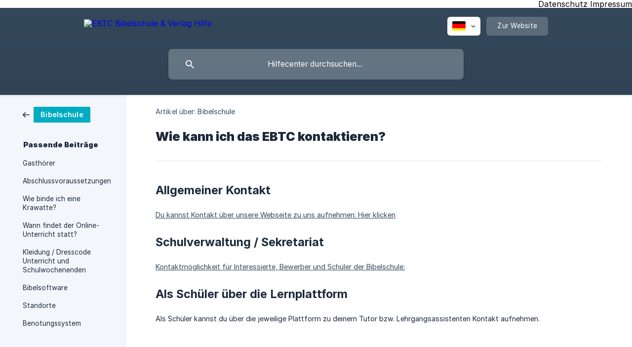

--- FILE ---
content_type: text/html; charset=utf-8
request_url: https://hilfe.ebtc.org/de/article/wie-kann-ich-das-ebtc-kontaktieren-13es8rt/
body_size: 4184
content:
<!DOCTYPE html><html lang="de" dir="ltr"><head><meta http-equiv="Content-Type" content="text/html; charset=utf-8"><meta name="viewport" content="width=device-width, initial-scale=1"><meta property="og:locale" content="de"><meta property="og:site_name" content="EBTC Bibelschule &amp; Verlag Hilfe"><meta property="og:type" content="website"><link rel="icon" href="https://image.crisp.chat/avatar/website/6d5d4d28-60bc-425a-a641-e7c7945f9cb3/512/?1764882820529" type="image/png"><link rel="apple-touch-icon" href="https://image.crisp.chat/avatar/website/6d5d4d28-60bc-425a-a641-e7c7945f9cb3/512/?1764882820529" type="image/png"><meta name="msapplication-TileColor" content="#34495c"><meta name="msapplication-TileImage" content="https://image.crisp.chat/avatar/website/6d5d4d28-60bc-425a-a641-e7c7945f9cb3/512/?1764882820529"><style type="text/css">*::selection {
  background: rgba(52, 73, 92, .2);
}

.csh-theme-background-color-default {
  background-color: #34495c;
}

.csh-theme-background-color-light {
  background-color: #F3F6FB;
}

.csh-theme-background-color-light-alpha {
  background-color: rgba(243, 246, 251, .4);
}

.csh-button.csh-button-accent {
  background-color: #34495c;
}

.csh-article .csh-article-content article a {
  color: #34495c;
}

.csh-article .csh-article-content article .csh-markdown.csh-markdown-title.csh-markdown-title-h1 {
  border-color: #34495c;
}

.csh-article .csh-article-content article .csh-markdown.csh-markdown-code.csh-markdown-code-inline {
  background: rgba(52, 73, 92, .075);
  border-color: rgba(52, 73, 92, .2);
  color: #34495c;
}

.csh-article .csh-article-content article .csh-markdown.csh-markdown-list .csh-markdown-list-item:before {
  background: #34495c;
}</style><title>Wie kann ich das EBTC kontaktieren?
 | EBTC Bibelschule &amp; Verlag Hilfe</title><script type="text/javascript">window.$crisp = [];

CRISP_WEBSITE_ID = "6d5d4d28-60bc-425a-a641-e7c7945f9cb3";

CRISP_RUNTIME_CONFIG = {
  locale : "de"
};

(function(){d=document;s=d.createElement("script");s.src="https://client.crisp.chat/l.js";s.async=1;d.getElementsByTagName("head")[0].appendChild(s);})();
</script><html>
<p align="right">
<a style="color:#000000" href="https://ebtc.org/datenschutz">Datenschutz</a>
 
<a style="color:#000000" href="https://ebtc.org/impressum">Impressum</a>
</p>
 
 
</html><meta name="description" content="Allgemeiner Kontakt"><meta property="og:title" content="Wie kann ich das EBTC kontaktieren?"><meta property="og:description" content="Allgemeiner Kontakt"><meta property="og:url" content="https://hilfe.ebtc.org/de/article/wie-kann-ich-das-ebtc-kontaktieren-13es8rt/"><link rel="canonical" href="https://hilfe.ebtc.org/de/article/wie-kann-ich-das-ebtc-kontaktieren-13es8rt/"><link rel="stylesheet" href="https://static.crisp.help/stylesheets/libs/libs.min.css?ceb96c0d93e136159abee453990358a1e" type="text/css"/><link rel="stylesheet" href="https://static.crisp.help/stylesheets/site/common/common.min.css?cc14b57dd366deb1d2d14e97f5192ca07" type="text/css"/><link rel="stylesheet" href="https://static.crisp.help/stylesheets/site/article/article.min.css?ce33723f142b257cae167905d29b10793" type="text/css"/><script src="https://static.crisp.help/javascripts/libs/libs.min.js?cb24e72f64bc2093072e995cae93707f5" type="text/javascript"></script><script src="https://static.crisp.help/javascripts/site/common/common.min.js?c8e3ffa8b60c9aa8d0a786dcdff6a1560" type="text/javascript"></script><script src="https://static.crisp.help/javascripts/site/article/article.min.js?cc2cf9dd7d8b1a37902f849f553084ad5" type="text/javascript"></script></head><body><header role="banner"><div class="csh-wrapper"><div class="csh-header-main"><a href="/de/" role="none" class="csh-header-main-logo"><img src="https://storage.crisp.chat/users/helpdesk/website/b9c9541bb4eee000/kompakt-weiss-k-cmyk4x_1e63lxp.png" alt="EBTC Bibelschule &amp; Verlag Hilfe"></a><div role="none" class="csh-header-main-actions"><div data-expanded="false" role="none" onclick="CrispHelpdeskCommon.toggle_language()" class="csh-header-main-actions-locale"><div class="csh-header-main-actions-locale-current"><span data-country="de" class="csh-flag"><span class="csh-flag-image"></span></span></div><ul><li><a href="/de/" data-current="true" role="none" class="csh-font-sans-medium"><span data-country="de" class="csh-flag"><span class="csh-flag-image"></span></span>German</a></li><li><a href="/en/" data-current="false" role="none" class="csh-font-sans-regular"><span data-country="gb" class="csh-flag"><span class="csh-flag-image"></span></span>English</a></li><li><a href="/it/" data-current="false" role="none" class="csh-font-sans-regular"><span data-country="it" class="csh-flag"><span class="csh-flag-image"></span></span>Italian</a></li></ul></div><a href="https://ebtc.org/" target="_blank" rel="noopener noreferrer" role="none" class="csh-header-main-actions-website"><span class="csh-header-main-actions-website-itself csh-font-sans-regular">Zur Website</span></a></div><span class="csh-clear"></span></div><form action="/de/includes/search/" role="search" onsubmit="return false" data-target-suggest="/de/includes/suggest/" data-target-report="/de/includes/report/" data-has-emphasis="false" data-has-focus="false" data-expanded="false" data-pending="false" class="csh-header-search"><span class="csh-header-search-field"><input type="search" name="search_query" autocomplete="off" autocorrect="off" autocapitalize="off" maxlength="100" placeholder="Hilfecenter durchsuchen..." aria-label="Hilfecenter durchsuchen..." role="searchbox" onfocus="CrispHelpdeskCommon.toggle_search_focus(true)" onblur="CrispHelpdeskCommon.toggle_search_focus(false)" onkeydown="CrispHelpdeskCommon.key_search_field(event)" onkeyup="CrispHelpdeskCommon.type_search_field(this)" onsearch="CrispHelpdeskCommon.search_search_field(this)" class="csh-font-sans-regular"><span class="csh-header-search-field-autocomplete csh-font-sans-regular"></span><span class="csh-header-search-field-ruler"><span class="csh-header-search-field-ruler-text csh-font-sans-semibold"></span></span></span><div class="csh-header-search-results"></div></form></div><div data-tile="default" data-has-banner="false" class="csh-header-background csh-theme-background-color-default"></div></header><div id="body" class="csh-theme-background-color-light csh-body-full"><div class="csh-wrapper csh-wrapper-full csh-wrapper-large"><div class="csh-article"><aside role="complementary"><div class="csh-aside"><div class="csh-article-category csh-navigation"><a href="/de/category/bibelschule-f0tax1/" role="link" class="csh-navigation-back csh-navigation-back-item"><span style="background-color: #00acc1;" data-has-category="true" class="csh-category-badge csh-font-sans-medium">Bibelschule</span></a></div><p class="csh-aside-title csh-text-wrap csh-font-sans-bold">Passende Beiträge</p><ul role="list"><li role="listitem"><a href="/de/article/gasthorer-ocw4kb/" role="link" class="csh-aside-spaced csh-text-wrap csh-font-sans-regular">Gasthörer</a></li><li role="listitem"><a href="/de/article/abschlussvoraussetzungen-mqovgm/" role="link" class="csh-aside-spaced csh-text-wrap csh-font-sans-regular">Abschlussvoraussetzungen</a></li><li role="listitem"><a href="/de/article/wie-binde-ich-eine-krawatte-i7849k/" role="link" class="csh-aside-spaced csh-text-wrap csh-font-sans-regular">Wie binde ich eine Krawatte?</a></li><li role="listitem"><a href="/de/article/wann-findet-der-online-unterricht-statt-mjh3rh/" role="link" class="csh-aside-spaced csh-text-wrap csh-font-sans-regular">Wann findet der Online-Unterricht statt?</a></li><li role="listitem"><a href="/de/article/kleidung-dresscode-unterricht-und-schulwochenenden-1xr77vj/" role="link" class="csh-aside-spaced csh-text-wrap csh-font-sans-regular">Kleidung / Dresscode Unterricht und Schulwochenenden</a></li><li role="listitem"><a href="/de/article/bibelsoftware-1s3b2pb/" role="link" class="csh-aside-spaced csh-text-wrap csh-font-sans-regular">Bibelsoftware</a></li><li role="listitem"><a href="/de/article/standorte-1om2gj8/" role="link" class="csh-aside-spaced csh-text-wrap csh-font-sans-regular">Standorte</a></li><li role="listitem"><a href="/de/article/benotungssystem-6yb60m/" role="link" class="csh-aside-spaced csh-text-wrap csh-font-sans-regular">Benotungssystem</a></li></ul></div></aside><div role="main" class="csh-article-content csh-article-content-split"><div class="csh-article-content-wrap"><article class="csh-text-wrap"><div role="heading" class="csh-article-content-header"><div class="csh-article-content-header-metas"><div class="csh-article-content-header-metas-category csh-font-sans-regular">Artikel über:<span> </span><a href="/de/category/bibelschule-f0tax1/" role="link">Bibelschule</a></div></div><h1 class="csh-font-sans-bold">Wie kann ich das EBTC kontaktieren?</h1></div><div role="article" class="csh-article-content-text csh-article-content-text-large"><h3 onclick="CrispHelpdeskCommon.go_to_anchor(this)" id="3-allgemeiner-kontakt" class="csh-markdown csh-markdown-title csh-markdown-title-h3 csh-font-sans-semibold"><span>Allgemeiner Kontakt</span></h3><p><br></p><p><a class="csh-markdown csh-markdown-link csh-markdown-link-text" rel="noopener noreferrer" target="_blank" href="https://www.ebtc.org/kontakt"><span>Du kannst Kontakt über unsere Webseite zu uns aufnehmen: Hier klicken</span></a></p><p><br></p><h3 onclick="CrispHelpdeskCommon.go_to_anchor(this)" id="3-schulverwaltung-sekretariat" class="csh-markdown csh-markdown-title csh-markdown-title-h3 csh-font-sans-semibold"><span>Schulverwaltung / Sekretariat</span></h3><p><br></p><p><a class="csh-markdown csh-markdown-link csh-markdown-link-text" rel="noopener noreferrer" target="_blank" href="https://www.ebtc.org/ueber-uns/ebtc-sekretariat-schulverwaltung-kontakt"><span>Kontaktmöglichkeit für Interessierte, Bewerber und Schüler der Bibelschule:</span></a></p><p><br></p><h3 onclick="CrispHelpdeskCommon.go_to_anchor(this)" id="3-als-schuler-uber-die-lernplattform" class="csh-markdown csh-markdown-title csh-markdown-title-h3 csh-font-sans-semibold"><span>Als Schüler über die Lernplattform</span></h3><p><br></p><p><span>Als Schüler kannst du über die jeweilige Plattform zu deinem Tutor bzw. Lehrgangsassistenten Kontakt aufnehmen.</span></p><p><br></p><p><br></p><p><br></p><span class="csh-markdown csh-markdown-line csh-article-content-separate csh-article-content-separate-top"></span><p class="csh-article-content-updated csh-text-wrap csh-font-sans-light">Aktualisiert am: 18/08/2022</p><span class="csh-markdown csh-markdown-line csh-article-content-separate csh-article-content-separate-bottom"></span></div></article><section data-has-answer="false" role="none" class="csh-article-rate"><div class="csh-article-rate-ask csh-text-wrap"><p class="csh-article-rate-title csh-font-sans-medium">War dieser Beitrag hilfreich?</p><ul><li><a href="#" role="button" aria-label="Ja" onclick="CrispHelpdeskArticle.answer_feedback(true); return false;" class="csh-button csh-button-grey csh-button-small csh-font-sans-medium">Ja</a></li><li><a href="#" role="button" aria-label="Nein" onclick="CrispHelpdeskArticle.answer_feedback(false); return false;" class="csh-button csh-button-grey csh-button-small csh-font-sans-medium">Nein</a></li></ul></div><div data-is-open="false" class="csh-article-rate-feedback-wrap"><div data-had-error="false" class="csh-article-rate-feedback-container"><form action="https://hilfe.ebtc.org/de/article/wie-kann-ich-das-ebtc-kontaktieren-13es8rt/feedback/" method="post" onsubmit="CrispHelpdeskArticle.send_feedback_comment(this); return false;" data-is-locked="false" class="csh-article-rate-feedback"><p class="csh-article-rate-feedback-title csh-font-sans-bold">Teilen Sie Ihr Feedback mit</p><textarea name="feedback_comment" cols="1" rows="1" maxlength="200" placeholder="Erklären Sie kurz, was Sie über diesen Artikel denken.
Wir melden uns ggf. bei Ihnen." onkeyup="CrispHelpdeskArticle.type_feedback_comment(event)" class="csh-article-rate-feedback-field csh-font-sans-regular"></textarea><div class="csh-article-rate-feedback-actions"><button type="submit" role="button" aria-label="Feedback abschicken" data-action="send" class="csh-button csh-button-accent csh-font-sans-medium">Feedback abschicken</button><a href="#" role="button" aria-label="Stornieren" onclick="CrispHelpdeskArticle.cancel_feedback_comment(); return false;" data-action="cancel" class="csh-button csh-button-grey csh-font-sans-medium">Stornieren</a></div></form></div></div><div data-is-satisfied="true" class="csh-article-rate-thanks"><p class="csh-article-rate-title csh-article-rate-thanks-title csh-font-sans-semibold">Danke!</p><div class="csh-article-rate-thanks-smiley csh-article-rate-thanks-smiley-satisfied"><span data-size="large" data-name="blushing" class="csh-smiley"></span></div><div class="csh-article-rate-thanks-smiley csh-article-rate-thanks-smiley-dissatisfied"><span data-size="large" data-name="thumbs-up" class="csh-smiley"></span></div></div></section></div></div></div></div></div><footer role="contentinfo"><div class="csh-footer-ask"><div class="csh-wrapper"><div class="csh-footer-ask-text"><p class="csh-footer-ask-text-title csh-text-wrap csh-font-sans-bold">Sie finden nicht, was Sie suchen?</p><p class="csh-footer-ask-text-label csh-text-wrap csh-font-sans-regular">Chatten Sie mit uns oder schicken Sie eine E-Mail</p></div><ul class="csh-footer-ask-buttons"><li><a aria-label="Unterhaltung starten" href="#" role="button" onclick="CrispHelpdeskCommon.open_chatbox(); return false;" class="csh-button csh-button-accent csh-button-icon-chat csh-button-has-left-icon csh-font-sans-regular">Unterhaltung starten</a></li><li><a aria-label="E-Mail senden" href="mailto:bibelschule@ebtc.org" role="button" class="csh-button csh-button-accent csh-button-icon-email csh-button-has-left-icon csh-font-sans-regular">E-Mail senden</a></li></ul></div></div><div class="csh-footer-copyright csh-footer-copyright-separated"><div class="csh-wrapper"><span class="csh-footer-copyright-brand"><span class="csh-font-sans-regular">© 2025</span><img src="https://storage.crisp.chat/users/helpdesk/website/b9c9541bb4eee000/kompakt-cmyk4x_6c3f2e.png" alt="EBTC Bibelschule &amp; Verlag Hilfe"></span></div></div></footer></body></html>